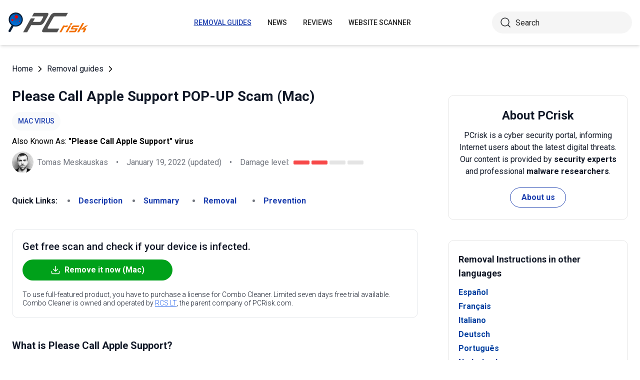

--- FILE ---
content_type: text/html; charset=utf-8
request_url: https://www.pcrisk.com/removal-guides/12892-please-call-apple-support-pop-up-scam-mac
body_size: 14095
content:
<!DOCTYPE html>
<html lang="en">
<head>
<meta charset="utf-8">
<link href="/templates/joomspirit_70/css/style.min.css" rel="stylesheet">
<meta content="IE=edge" http-equiv="X-UA-Compatible">
<meta content="width=device-width,initial-scale=1" name="viewport">
<link rel="apple-touch-icon" sizes="180x180" href="/apple-touch-icon.png">
<link rel="icon" type="image/png" sizes="32x32" href="/favicon-32x32.png">
<link rel="icon" type="image/png" sizes="16x16" href="/favicon-16x16.png">
<link rel="mask-icon" href="/safari-pinned-tab.svg" color="#e1762e">
<link rel="shortcut icon" href="/favicon.ico" type="image/x-icon" />
<link rel="preconnect" href="https://pcriskweb.disqus.com/embed.js">
<meta name="msapplication-TileColor" content="#2b5797">
<meta name="theme-color" content="#ffffff">
  <base href="https://www.pcrisk.com/removal-guides/12892-please-call-apple-support-pop-up-scam-mac" />
  <meta http-equiv="content-type" content="text/html; charset=utf-8" />
  <meta name="robots" content="index, follow" />
  <title>Please Call Apple Support POP-UP Scam (Mac) - Removal steps, and macOS cleanup (updated)</title>
  <link href="https://www.pcrisk.com/removal-guides/12892-please-call-apple-support-pop-up-scam-mac" rel="canonical"  />
  <script type="application/ld+json">{"@context":"https://schema.org","@type":"Article","mainEntityOfPage":{"@type":"WebPage","@id":"https://www.pcrisk.com/removal-guides/12892-please-call-apple-support-pop-up-scam-mac"},"headline":"Please Call Apple Support POP-UP Scam (Mac)","image":"https://www.pcrisk.com/images/stories/screenshots201803/pleasecallapplesupport-homepage.jpg","datePublished":"2018-06-08T04:31-06:00","dateModified":"2022-01-19T10:28-06:00","author":{"@type":"Person","name":"Tomas Meskauskas","image":"https://www.pcrisk.com/images/tomas-meskauskas-150.png","url":"https://www.pcrisk.com/tomas-meskauskas","sameAs":["https://twitter.com/pcrisk","https://www.linkedin.com/in/tomas-meskauskas-96a25325"]},"publisher":{"@type":"Organization","name":"PCrisk","logo":{"@type":"ImageObject","url":"https://www.pcrisk.com/images/logos/pcrisk_logo_n.png"}}}</script>
  <meta property="og:title" content="Please Call Apple Support POP-UP Scam (Mac)">
  <meta property="og:image" content="https://www.pcrisk.com/images/stories/screenshots201803/pleasecallapplesupport-homepage.jpg">
  <meta property="og:type" content="article">
  <meta property="og:url" content="https://www.pcrisk.com/removal-guides/12892-please-call-apple-support-pop-up-scam-mac">
  <meta name="twitter:card" content="summary_large_image">
  <meta name="twitter:title" content="Please Call Apple Support POP-UP Scam (Mac)">
  <meta name="twitter:image" content="https://www.pcrisk.com/images/stories/screenshots201803/pleasecallapplesupport-homepage.jpg">
  <link rel="alternate" hreflang="es" href="https://www.pcrisk.es/guias-de-desinfeccion/8788-please-call-apple-support-pop-up-scam-mac" />
  <link rel="alternate" hreflang="fr" href="https://www.pcrisk.fr/guides-de-suppression/8785-please-call-apple-support-pop-up-scam-mac" />
  <link rel="alternate" hreflang="it" href="https://www.pcrisk.it/guide-per-la-rimozione/8790-please-call-apple-support-pop-up-scam-mac" />
  <link rel="alternate" hreflang="de" href="https://www.pcrisk.de/ratgeber-zum-entfernen/8793-please-call-apple-support-pop-up-scam-mac" />
  <link rel="alternate" hreflang="pt" href="https://www.pcrisk.pt/guias-de-remocao/8881-please-call-apple-support-pop-up-scam-mac" />
  <link rel="alternate" hreflang="nl" href="https://www.pcrisk.nl/verwijderingsrichtlijnen/8880-please-call-apple-support-pop-up-scam-mac" />
  <link rel="alternate" hreflang="pl" href="https://www.pcrisk.pl/narzedzia-usuwania/8879-please-call-apple-support-pop-up-scam-mac" />
  <link rel="alternate" hreflang="en" href="https://www.pcrisk.com/removal-guides/12892-please-call-apple-support-pop-up-scam-mac" />

<!--[if lt IE 9]>
	<script src="https://cdnjs.cloudflare.com/ajax/libs/html5shiv/3.7.3/html5shiv.js"></script>
<![endif]-->
<!-- Google tag (gtag.js) -->
<script async src="https://www.googletagmanager.com/gtag/js?id=G-YCLYPKPDBV"></script>
<script>
  window.dataLayer = window.dataLayer || [];
  function gtag(){dataLayer.push(arguments);}
  gtag('js', new Date());

  gtag('config', 'G-YCLYPKPDBV');
</script>
</head>
<body>
    <div class="relative flex min-h-screen flex-col overflow-hidden">
		<header class="flex h-[72px] items-center shadow-md xl:h-[90px]">
		  <div class="mx-auto flex w-full max-w-[1440px] items-center justify-normal space-x-10 px-4 lg:justify-between xl:space-x-0 2xl:justify-start">
    						<a href="/" class="mr-auto shrink-0 lg:mr-0 xl:mr-[57px]"><img loading="lazy" src="/templates/joomspirit_70/images/v2/logo.svg" alt="PCrisk.com" class="h-auto w-[121px] object-contain sm:w-24 xl:w-40" width="160" height="46"></a>			
    		    <nav id="header-nav" class="fixed right-0 top-0 z-20 h-screen w-full max-w-[320px] translate-x-full overflow-auto grow bg-blue-800 transition-transform duration-500 ease-out lg:static lg:h-auto lg:w-auto lg:max-w-none lg:translate-x-0 lg:bg-transparent xl:mr-auto [&.active-menu]:translate-x-0">
									<div class="relative w-full">					
					<ul class="flex w-full flex-col items-center justify-center lg:space-x-8 max-lg:space-y-5 pt-20 lg:w-auto lg:flex-row lg:pt-0"><li><a href="/removal-guides" class="menu-link text-base font-medium uppercase leading-tight text-white transition-colors hover:underline lg:text-sm lg:text-neutral-800 lg:hover:text-blue-800 lg:hover:no-underline lg:[&.current-page]:text-blue-800 [&.current-page]:underline current-page">Removal guides</a></li><li><a href="/internet-threat-news" class="menu-link text-base font-medium uppercase leading-tight text-white transition-colors hover:underline lg:text-sm lg:text-neutral-800 lg:hover:text-blue-800 lg:hover:no-underline lg:[&.current-page]:text-blue-800 [&.current-page]:underline ">News</a></li><li><a href="/reviews" class="menu-link text-base font-medium uppercase leading-tight text-white transition-colors hover:underline lg:text-sm lg:text-neutral-800 lg:hover:text-blue-800 lg:hover:no-underline lg:[&.current-page]:text-blue-800 [&.current-page]:underline ">Reviews</a></li><li><a href="https://scanner.pcrisk.com" class="menu-link text-base font-medium uppercase leading-tight text-white transition-colors hover:underline lg:text-sm lg:text-neutral-800 lg:hover:text-blue-800 lg:hover:no-underline lg:[&.current-page]:text-blue-800 [&.current-page]:underline ">Website Scanner</a></li><li class="lg:hidden"><a href="/about-us" class="menu-link text-base font-medium uppercase leading-tight text-white transition-colors hover:underline lg:text-sm lg:text-neutral-800 lg:hover:text-blue-800 lg:hover:no-underline lg:[&.current-page]:text-blue-800 [&.current-page]:underline ">About us</a></li><li class="lg:hidden"><a href="/contact-us" class="menu-link text-base font-medium uppercase leading-tight text-white transition-colors hover:underline lg:text-sm lg:text-neutral-800 lg:hover:text-blue-800 lg:hover:no-underline lg:[&.current-page]:text-blue-800 [&.current-page]:underline ">Contact us</a></li></ul>					        <div role="button" aria-label="Close menu" id="close-menu" class="group absolute right-3.5 top-3 hidden max-lg:[&.is-active]:block">
          					<div class="relative flex h-[50px] w-[40px] transform items-center justify-center overflow-hidden">
            <div id="burger-inner" class="flex h-[21px] w-[27px] origin-center transform flex-col justify-between overflow-hidden transition-all duration-300">
              <div id="burger-cross" class="absolute top-2.5 flex w-12 translate-x-0 transform items-center justify-between transition-all duration-500 [&>*:nth-child(1)]:rotate-45 [&>*:nth-child(2)]:-rotate-45">
                <div class="absolute h-[2px] w-7 rotate-0 transform rounded-2xl bg-white transition-all delay-300 duration-500"></div>
                <div class="absolute h-[2px] w-7 -rotate-0 transform rounded-2xl bg-white transition-all delay-300 duration-500"></div>
              </div>
            </div>
          </div>
        </div>
				</div>
				<div class="flex items-center justify-center space-x-2 sm:hidden">
        <form action="/index.php" method="post" id="search-form-mobile" class="absolute right-0 top-[72px] z-10 mx-auto mt-6 hidden h-11 w-full items-center space-x-2 border bg-neutral-100 px-3.5 transition focus-within:border-blue-800 max-sm:static max-sm:flex max-sm:w-[80%] max-sm:rounded-[40px] sm:mt-0 xl:static xl:flex xl:w-[280px] xl:rounded-[40px] xl:border-transparent">
          <button name="submitbutton" class="size-6 shrink-0" type="submit">
            <img src="/templates/joomspirit_70/images/v2/search.svg" alt="Search">
          </button>
          <input name="searchword" class="h-full w-full bg-transparent leading-normal text-neutral-800 placeholder:text-neutral-800 focus:outline-none" placeholder="Search">
			<input type="hidden" name="task" value="search">
			<input type="hidden" name="option" value="com_search">
			<input type="hidden" name="Itemid" value="57">
        </form>
      </div>
			
    			</nav>
    <div class="sm:flex items-center justify-center space-x-2 xl:w-[288px] md:w-[24px] hidden">
      <button id="open-search" class="hidden size-6 sm:max-xl:block" type="button">
        <img src="/templates/joomspirit_70/images/v2/search.svg" alt="Open search" width="24" height="24">
      </button>
      <form action="/index.php" method="post" id="search-form" class="absolute right-0 top-[72px] z-10 mx-auto mt-6 hidden h-11 w-full items-center space-x-2 border bg-neutral-100 px-3.5 transition focus-within:border-blue-800 max-sm:static max-sm:flex max-sm:w-[80%] max-sm:rounded-[40px] sm:mt-0 xl:static xl:flex xl:w-[280px] xl:rounded-[40px] xl:border-transparent">
        <button name="submitbutton" class="size-6 shrink-0" type="submit">
          <img src="/templates/joomspirit_70/images/v2/search.svg" alt="Search" width="24" height="24">
        </button>
        <input name="searchword" class="h-full w-full bg-transparent leading-normal text-neutral-800 placeholder:text-neutral-800 focus:outline-none" placeholder="Search">
			<input type="hidden" name="task" value="search">
			<input type="hidden" name="option" value="com_search">
			<input type="hidden" name="Itemid" value="57">
      </form>
    </div>
    <div role="button" aria-label="Open menu" id="burger-button" class="group relative block lg:hidden">
      <div class="relative flex h-[50px] w-[40px] transform items-center justify-center overflow-hidden">
        <div id="burger-inner" class="flex h-[21px] w-[27px] origin-center transform flex-col justify-between overflow-hidden transition-all duration-300">
          <div class="h-[2px] w-full origin-left transform rounded-2xl bg-neutral-800 transition-all duration-300"></div>
          <div class="h-[2px] w-full transform rounded-2xl bg-neutral-800 transition-all delay-75 duration-300"></div>
          <div class="h-[2px] w-full origin-left transform rounded-2xl bg-neutral-800 transition-all delay-150 duration-300"></div>
        </div>
      </div>
    </div>
		</div>
		</header>
				
			
		<main class="container grow pb-[60px] pt-5 sm:pb-20 xl:pb-[120px]">
						<div class="mb-6 pt-4 items-center space-x-2 hidden lg:flex">
								<a href="https://www.pcrisk.com/" class="leading-normal text-gray-900 transition-colors hover:text-blue-800">Home</a> <svg class="size-3 rotate-180"><use href="/templates/joomspirit_70/images/v2/sprites/sprite.svg#icon-arrow"></use></svg> <a href="/removal-guides" class="leading-normal text-gray-900 transition-colors hover:text-blue-800">Removal guides</a> <svg class="size-3 rotate-180"><use href="/templates/joomspirit_70/images/v2/sprites/sprite.svg#icon-arrow"></use></svg> 			
			</div>
				
					
				
				<div class="flex flex-col max-sm:space-y-[60px] max-xl:sm:space-y-20 xl:flex-row space-x-0 xl:space-x-[60px]">
								<div id="main_component" class="w-full grow mb-10 xl:max-w-[812px] xxl:max-w-[980px]">

						
						




	
	
	









<div class="mb-10">
			
												<h1 class="mb-3 text-2xl font-bold leading-snug text-gray-900 xl:text-3xl">
							
			Please Call Apple Support POP-UP Scam (Mac)			</h1>
			            <a class="mb-2.5 inline-flex py-2 items-center rounded-full bg-gray-50 px-3 text-center text-sm font-medium uppercase leading-normal text-blue-800" href="/common-types-of-computer-infections#mac-specific-malware">Mac Virus</a>              
            <p class="mb-2">Also Known As: <span class="font-bold">"Please Call Apple Support" virus</span></p>            
                          
              <div class="flex flex-col sm:flex-row sm:flex-wrap sm:items-center sm:space-x-4">
              
              
								<div class="flex items-center space-x-2 prose-a:underline"><picture><img src="/images/team/tm-c70.png" alt="Tomas Meskauskas" class="size-[43px]"></picture><a title="Tomas Meskauskas" rel="author" href="https://www.pcrisk.com/tomas-meskauskas" class="leading-normal text-gray-900/60">Tomas Meskauskas</a></div>				                
								<span class="hidden text-gray-900/60 sm:block">•</span><p class="leading-normal text-gray-900/60 max-sm:mt-3"><time datetime="2022-01-19T10:28-06:00">January 19, 2022</time> (updated)</p>
				                
                                
					<span class="hidden text-gray-900/60 md:block">•</span><div class="flex items-center space-x-2 max-md:mt-3"><p class="leading-normal text-gray-900/60">Damage level: </p><div class="flex space-x-1"><span class="h-2 w-8 rounded-sm bg-[#F74848]"></span><span class="h-2 w-8 rounded-sm bg-[#F74848]"></span><span class="h-2 w-8 rounded-sm bg-[#E4E4E4]"></span><span class="h-2 w-8 rounded-sm bg-[#E4E4E4]"></span></div></div>
                
                                
              </div>
              
              </div>





<nav><span class="inline-flex mr-5 font-bold text-gray-900 leading-loose">Quick Links:</span><ul class="mb-10 inline-flex flex-wrap leading-loose list-disc list-inside"><li class="mr-5 text-gray-900/60 min-w-[100px]"><a href="#a1" class="font-bold text-blue-800 transition-colors hover:text-blue-500">Description</a></li><li class="mr-5 text-gray-900/60 min-w-[100px]"><a href="#threat-summary" class="font-bold text-blue-800 transition-colors hover:text-blue-500">Summary</a></li><li class="mr-5 text-gray-900/60 min-w-[100px]"><a href="#quicksol" class="font-bold text-blue-800 transition-colors hover:text-blue-500">Removal</a></li><li class="mr-5 text-gray-900/60 min-w-[100px]"><a href="#prevention" class="font-bold text-blue-800 transition-colors hover:text-blue-500">Prevention</a></li></ul></nav><div class="mb-10 rounded-xl border border-gray-200 p-5"><p class="mb-3 text-xl font-medium text-gray-900">Get free scan and check if your device is infected.</p><a href="/download-combo-cleaner" onclick="gtag('event', 'Article Btn Top Mac', {'event_category' : 'download','event_label' : 'Please Call Apple Support virus'});" class="group flex w-full max-w-[300px] items-center justify-center mb-5 space-x-2 rounded-full border border-transparent bg-[#00A11A] px-5 py-2 font-bold leading-normal text-white transition-colors hover:border-green-700 hover:bg-white hover:text-green-700"><svg class="size-5 shrink-0 text-white group-hover:text-[#00A11A]"><use href="/templates/joomspirit_70/images/v2/sprites/sprite.svg#icon-download"></use></svg><span>Remove it now (Mac)</span></a><p class="text-sm font-light leading-tight text-gray-900">To use full-featured product, you have to purchase a license for Combo Cleaner. Limited seven days free trial available. Combo Cleaner is owned and operated by <a href="https://www.pcrisk.com/about-us" title="Read more about us" class="text-blue-600 underline hover:text-blue-500">RCS LT</a>, the parent company of PCRisk.com.</p></div> 
<div class="prose mb-[60px] max-w-none prose-h2:border-b prose-h2:pb-2 prose-h2:text-[30px] prose-h4:text-lg prose-a:text-blue-600 prose-a:underline prose-tr:border-b-0">
 
<p></p>
<h3><span id="a1">What is Please Call Apple Support?</span></h3>
<p>"Please Call Apple Support" is a fake error message displayed by various malicious websites. Research shows that many users visit these sites inadvertently - they are redirected by potentially unwanted programs (PUPs) or intrusive ads delivered by other dubious sites.</p>
<p>Be aware that PUPs typically infiltrate systems without consent, deliver intrusive advertisements, and gather sensitive information.</p>

<p><img loading="lazy" style="margin: 10px auto; display: block;" alt="Please Call Apple Support scam" src="/images/stories/screenshots201803/pleasecallapplesupport-homepage.jpg" height="646" width="790" /></p>
<p>This error states that the Mac OS is infected with a number of viruses that must be eliminated immediately. To achieve this, users are encouraged to contact Apple's 'tech support' via a telephone number ("<strong>1-877-695-0922</strong>") provided and follow the instructions. Be aware, however, that the "Please Call Apple Support" error is fake and a scam.</p>
<p>Cyber criminals generate revenue by scaring and tricking gullible users into calling and paying for tech support that is not required. Therefore, ignore the "Please Call Apple Support" error and never call the aforementioned telephone number.</p>
<p>You can remove this issue simply by closing the web browser, however, note that some rogue sites employ scripts designed to prevent users from closing browsing tabs/windows. In these cases, eliminate the browser using Task Manager or simply reboot the system. After re-running the browser, do not restore the previous session, otherwise you will return to the malicious site/s.</p>
<p>As mentioned above, potentially unwanted programs deliver intrusive ads such as coupons, banners, pop-ups, and so on. To achieve this, developers employ tools that enable placement of third party graphical content on any site. Therefore, ads often conceal underlying content, thereby significantly diminishing the browsing experience.</p>
<p>Furthermore, intrusive ads can lead to malicious sites and execute scripts that stealthily download and install malware/PUPs. Even accidental clicks can result in high-risk computer infections. Potentially unwanted programs are also designed to gather information that typically includes personal details.</p>
<p>IP addresses, website URLs visited, pages viewed, search queries, keystrokes, and other data is later shared with third parties (potentially, cyber criminals). These people generate revenue by misusing private information. Therefore, the presence of data-tracking apps can lead to serious privacy issues or even identity theft. Uninstall potentially unwanted programs immediately.</p>
<table id="threat-summary" class="threat_properties_table"><caption>Threat Summary:</caption>
<tbody>
<tr>
<td class="threat_table_property_key"><strong>Name</strong></td>
<td class="threat_table_property_value">"Please Call Apple Support" virus</td>
</tr>
<tr>
<td class="threat_table_property_key"><strong>Threat Type</strong></td>
<td class="threat_table_property_value">Mac malware, Mac virus</td>
</tr>
<tr>
<td class="threat_table_property_key"><strong>Symptoms</strong></td>
<td class="threat_table_property_value">Your Mac became slower than normal, you see unwanted pop-up ads, you get redirected to shady websites.</td>
</tr>
<tr>
<td class="threat_table_property_key"><strong>Distribution methods</strong></td>
<td class="threat_table_property_value">Deceptive pop-up ads, free software installers (bundling), fake flash player installers, torrent file downloads.</td>
</tr>
<tr>
<td class="threat_table_property_key"><strong>Damage</strong></td>
<td class="threat_table_property_value">Internet browsing tracking (potential privacy issues), displaying of unwanted ads, redirects to shady websites, loss of private information.</td>
</tr>
<tr>
<td class="threat_table_property_key">
<strong>Malware Removal (Mac)</strong></td>
<td class="threat_table_property_value">
<p>To eliminate possible malware infections, scan your Mac with legitimate antivirus software. Our security researchers recommend using Combo Cleaner.</p>                    
                    <a onclick="gtag('event', 'Table Btn Mac', {'event_category' : 'download','event_label' : 'Please Call Apple Support virus'});" href="/download-combo-cleaner" class="my-7 flex w-full max-w-[375px] flex-wrap items-center justify-center space-x-2 rounded-full bg-[#00A11A] px-5 py-2 text-sm text-center font-bold leading-normal !text-white !no-underline transition-colors hover:bg-green-700/100 sm:text-base">
                        <svg class="size-5 shrink-0 text-white">
                          <use href="/templates/joomspirit_70/images/v2/sprites/sprite.svg#icon-download"></use>
                        </svg>
                        <span>Download Combo Cleaner for Mac</span>
                      </a>
<p class="text-sm">To use full-featured product, you have to purchase a license for Combo Cleaner. Limited seven days free trial available. Combo Cleaner is owned and operated by <a href="https://www.pcrisk.com/about-us" title="Read more about us">RCS LT</a>, the parent company of PCRisk.com.</p></td>
</tr>
</tbody>
</table>
<p></p>
<p>"Please Call Apple Support" is virtually identical to <a href="/removal-guides/11891-your-mac-is-infected-with-popup-adware-virus-scam-mac" target="_self">Your Mac Is Infected With Popup Adware Virus</a>, <a href="/removal-guides/12767-bankworm-virus-pop-up-scam-mac" target="_self">Bankworm Virus</a>, <a href="/removal-guides/11592-we-have-detected-a-trojan-virus-scam-mac" target="_self">We Have Detected A Trojan Virus</a>, and dozens of other fake errors. All claim that the system is damaged (e.g., infected, missing files or similar), however, these errors are designed only to extort money from unsuspecting users.</p>
<p>Potentially unwanted programs also share many similarities. By offering "useful features", PUPs attempt to give the impression of legitimacy and trick users to install, however, their only purpose is to generate revenue for the developers.</p>
<p>Rather than enabling the functionality promised, PUPs cause unwanted redirects, gather sensitive data, and deliver intrusive advertisements, thereby posing a direct threat to your privacy and Internet browsing safety.</p>
<h3>How did potentially unwanted programs install on my computer?</h3>
<p>Some PUPs have official download websites, however, most infiltrate systems without consent. The main reasons for this are the lack of knowledge and careless behavior of many users. Developers proliferate PUPs using a deceptive marketing method called "bundling", and the aforementioned intrusive advertisements.</p>
<p>"Bundling" is essentially stealth installation of PUPs together with regular software. Developers hide "bundled" applications within various sections (e.g., "Custom/Advanced" settings) of the download/installation processes.</p>
<p>Furthermore, many users are likely to rush these procedures and skip steps. In addition, they often click advertisements without understanding the possible consequences. In this way, they expose their systems to risk of various infections and compromise their privacy.</p>
<h3>How to avoid installation of potentially unwanted applications?</h3>
<p>The key to computer safety is caution. Therefore, pay close attention when browsing the Internet and downloading/installing software. Bear in mind that intrusive advertisements typically seem legitimate, but most lead to dubious websites, such as gambling, pornography, adult dating, and so on.</p>
<p>If you experience these redirects, immediately remove all dubious applications and browser plug-ins. In addition, carefully analyze each step of the download/installation processes using the "Custom" or "Advanced" settings. Decline offers to download/install third party applications and opt-out of those already included.</p>
<p>It is also strongly recommended that you avoid using third party download/installation tools, since developers monetize them by promoting ("bundling") PUPs. Software should be downloaded from official sources only, using direct download links.</p>
<p>Text presented in "Please Call Apple Support" pop-up error:</p>
<blockquote class="blue">
<p>WARNING!<br />MAC OS is infected with Viruses and other malicious applications. Viruses must be removed and system damage repaired. It is necessary to Call Apple Support 1-877-695-0922 and follow Virus removal procedure immediately, please proceed.<br />**If you leave this site your Mac OS will remain damages and vulnerable**</p>
</blockquote>
<p style="text-align: center;">
<h3 id="quicksol">Instant automatic Mac malware removal:</h3>
<p>Manual threat removal might be a lengthy and complicated process that requires advanced IT skills. Combo Cleaner is a professional automatic malware removal tool that is recommended to get rid of Mac malware. Download it by clicking the button below:</p>
<a onclick="gtag('event', 'main button Mac', {'event_category' : 'download','event_label' : 'Please Call Apple Support virus'});" href="/download-combo-cleaner" class="my-7 flex w-full max-w-[375px] flex-wrap text-center items-center justify-center space-x-2 space-y-1 rounded-full bg-[#00A11A] px-5 py-2 text-sm font-bold !text-white !no-underline transition-colors hover:bg-green-700/100 sm:text-base">
                <svg class="size-5 shrink-0 text-white">
                  <use href="/templates/joomspirit_70/images/v2/sprites/sprite.svg#icon-download"></use>
                </svg>
                <span>DOWNLOAD Combo Cleaner for Mac</span>
              </a>
              <p class="text-sm">By downloading any software listed on this website you agree to our <a href="/privacy-policy">Privacy Policy</a> and <a href="/terms-of-use">Terms of Use</a>. To use full-featured product, you have to purchase a license for Combo Cleaner. Limited seven days free trial available. Combo Cleaner is owned and operated by <a href="https://www.pcrisk.com/about-us" title="Read more about RCS LT">RCS LT</a>, the parent company of PCRisk.com.</p></p>
<p><p><strong><span style="font-size: 1.3em;">Quick menu:</span></strong></p>
<ul id="quickul">
<li><a href="#a1" target="_self">What is "Please Call Apple Support" virus?</a></li>
<li><a href="#how-to-identify-a-pop-up-scam" target="_self">How to identify a pop-up scam?</a></li>
<li><a href="#how-do-pop-up-scams-work" target="_self">How do pop-up scams work?</a></li>
<li><a href="#how-to-remove-fake-pop-ups" target="_self">How to remove fake pop-ups?</a></li>
<li><a href="#prevention" target="_self">How to prevent fake pop-ups?</a></li>
<li><a href="#what-to-do-if-you-fell-for-a-pop-up-scam" target="_self">What to do if you fell for a pop-up scam?</a></li>
</ul>
<h3 id="how-to-identify-a-pop-up-scam">How to identify a pop-up scam?</h3>
<p>Pop-up windows with various fake messages are a common type of lures cybercriminals use. They collect sensitive personal data, trick Internet users into calling fake tech support numbers, subscribe to useless online services, invest in shady cryptocurrency schemes, etc.</p>
<p>While in the majority of cases these pop-ups don't infect users' devices with malware, they can cause direct monetary loss or could result in identity theft.</p>
<p>Cybercriminals strive to create their rogue pop-up windows to look trustworthy, however, scams typically have the following characteristics:</p>
<ul>
<li><strong>Spelling mistakes and non-professional images</strong> - Closely inspect the information displayed in a pop-up. Spelling mistakes and unprofessional images could be a sign of a scam.</li>
<li><strong>Sense of urgency</strong> - Countdown timer with a couple of minutes on it, asking you to enter your personal information or subscribe to some online service.</li>
<li><strong>Statements that you won something</strong> - If you haven't participated in a lottery, online competition, etc., and you see a pop-up window stating that you won.</li>
<li><strong>Computer or mobile device scan</strong> - A pop-up window that scans your device and informs of detected issues - is undoubtedly a scam; webpages cannot perform such actions.</li>
<li><strong>Exclusivity</strong> - Pop-up windows stating that only you are given secret access to a financial scheme that can quickly make you rich.</li>
</ul>
<p>Example of a pop-up scam:</p>
<p><img loading="lazy" style="margin: 10px auto; display: block;" alt="Example of a pop-up scam" src="/images/stories/general/pop-up-scam-example.jpg" height="740" width="790" /></p>
<h3 id="how-do-pop-up-scams-work">How do pop-up scams work?</h3>
<p>Cybercriminals and deceptive marketers usually use various advertising networks, search engine poisoning techniques, and shady websites to generate traffic to their pop-ups. Users land on their online lures after clicking on fake download buttons, using a torrent website, or simply clicking on an Internet search engine result.</p>
<p>Based on users' location and device information, they are presented with a scam pop-up. Lures presented in such pop-ups range from get-rich-quick schemes to fake virus scans.</p>
<h3 id="how-to-remove-fake-pop-ups">How to remove fake pop-ups?</h3>
<p>In most cases, pop-up scams do not infect users' devices with malware. If you encountered a scam pop-up, simply closing it should be enough. In some cases scam, pop-ups may be hard to close; in such cases - close your Internet browser and restart it.</p>
<p>In extremely rare cases, you might need to reset your Internet browser. For this, use our instructions explaining <a href="/how-to-remove-spyware/reset-browser-settings" target="_self">how to reset Internet browser settings</a>.</p>
<h3 id="prevention">How to prevent fake pop-ups?</h3>
<p>To prevent seeing pop-up scams, you should visit only reputable websites. Torrent, Crack, free online movie streaming, YouTube video download, and other websites of similar reputation commonly redirect Internet users to pop-up scams.</p>
<p>To minimize the risk of encountering pop-up scams, you should keep your Internet browsers up-to-date and use reputable anti-malware application. For this purpose, we recommend 
<a href="/download-combo-cleaner" onclick="gtag('event', 'Remover Content Link Mac', {'event_category' : 'download','event_label' : 'Please Call Apple Support virus'});">Combo Cleaner Antivirus for macOS</a>.</p>
<h3 id="what-to-do-if-you-fell-for-a-pop-up-scam">What to do if you fell for a pop-up scam?</h3>
<p>This depends on the type of scam that you fell for. Most commonly, pop-up scams try to trick users into sending money, giving away personal information, or giving access to one's device.</p>
<ul>
<li><strong>If you sent money to scammers:</strong> You should contact your financial institution and explain that you were scammed. If informed promptly, there's a chance to get your money back.</li>
<li><strong>If you gave away your personal information:</strong> You should change your passwords and enable two-factor authentication in all online services that you use. Visit <a href="https://www.identitytheft.gov" target="_self">Federal Trade Commission</a> to report identity theft and get personalized recovery steps.</li>
<li><strong>If you let scammers connect to your device:</strong> You should scan your computer with reputable anti-malware (we recommend 
<a href="/download-combo-cleaner" onclick="gtag('event', 'Remover Content Link Mac', {'event_category' : 'download','event_label' : 'Please Call Apple Support virus'});">Combo Cleaner Antivirus for macOS</a>) - cyber criminals could have planted trojans, keyloggers, and other malware, don't use your computer until removing possible threats.</li>
<li><strong>Help other Internet users:</strong> report Internet scams to <a href="https://reportfraud.ftc.gov" target="_self">Federal Trade Commission</a>.</li>
</ul></p>

<script type="text/javascript">
var disqus_url = 'https://www.pcrisk.com/removal-guides/12892-please-call-apple-support-pop-up-scam-mac';
var disqus_identifier = '04fd362992_id12892';
var disqus_container_id = 'disqus_thread';
var disqus_shortname = 'pcriskweb';
var disqus_config = function () {
    this.language = 'en';
    this.page.url = 'https://www.pcrisk.com/removal-guides/12892-please-call-apple-support-pop-up-scam-mac';
    this.page.identifier = '04fd362992_id12892';    
};

function loadComments() {

if (document.getElementById('disqus_thread').style.display === 'block') {
document.getElementById('disqus_thread').style.display='none';
document.getElementById('comments_section_header').innerHTML='<p class="text-center m-0">&#9660; Show Discussion</p>';
document.getElementById('comments_section_header').style.backgroundColor='#cdcdcd';
return;
}

(function() {
if(dsqExist('pcriskweb')==false) {
    var d = document, s = d.createElement('script');
    s.src = 'https://pcriskweb.disqus.com/embed.js';
    s.setAttribute('data-timestamp', +new Date());
    (d.head || d.body).appendChild(s);
    }
    document.getElementById('disqus_thread').style.display='block';
	document.getElementById('comments_section_header').innerHTML='<p class="text-center m-0">&#9650; Hide Discussion</p>';
	document.getElementById('comments_section_header').style.backgroundColor='#e6e6e6';
})();

}

function dsqExist(dsq_shortname) {
    var scripts = document.getElementsByTagName('script');
    for (var i = scripts.length; i--;) {
        if (scripts[i].src=='https://'+dsq_shortname+'.disqus.com/embed.js') { return true;}
    }
    return false;
}
</script>
</div>
						
																	<div class="mb-10 flex items-center space-x-5">
              <p class="text-xl font-bold leading-loose text-gray-900">Share:</p>
              <div class="flex space-x-[14px]">
                <div onclick="shareToFacebook()" class="cursor-pointer flex h-8 items-center space-x-2.5 rounded-md bg-[#0B84EE] px-3 text-center text-sm font-bold leading-tight text-white transition-opacity hover:opacity-70 max-sm:size-10 max-sm:justify-center">
                  <img loading="lazy" width="7" height="14" src="/templates/joomspirit_70/images/v2/fb-sm.svg" alt="facebook">
                  <span class="hidden sm:block">Facebook</span>
                </div>
                <div onclick="shareToX()" class="cursor-pointer flex h-8 items-center space-x-2.5 rounded-md bg-black/100 px-3 text-center text-sm font-bold leading-tight text-white transition-opacity hover:opacity-70 max-sm:size-10 max-sm:justify-center">
                  <img loading="lazy" width="14" height="14" src="/templates/joomspirit_70/images/v2/x-sm.svg" alt="X (Twitter)">
                  <span class="hidden sm:block">X.com</span>
                </div>
                <div onclick="shareToLinkedin()" class="cursor-pointer flex h-8 items-center space-x-2.5 rounded-md bg-[#2878B7] px-3 text-center text-sm font-bold leading-tight text-white transition-opacity hover:opacity-70 max-sm:size-10 max-sm:justify-center">
                  <img loading="lazy" width="14" height="14" src="/templates/joomspirit_70/images/v2/in-sm.svg" alt="linkedin">
                  <span class="hidden sm:block">LinkedIn</span>
                </div>
                <div onclick="writeClipboardText()" class="cursor-pointer flex h-8 items-center space-x-2.5 rounded-md bg-gray-100 px-3 text-center text-sm font-bold leading-tight text-blue-800 transition-opacity hover:opacity-70 max-sm:size-10 max-sm:justify-center">
                  <img loading="lazy" width="14" height="14" src="/templates/joomspirit_70/images/v2/copy-sm.svg" alt="copy link">
                  <span id="clepboardCopyElement" class="hidden sm:block">Copy Link</span>
                </div>
              </div>
<script>
async function writeClipboardText() {
  try {
    await navigator.clipboard.writeText(document.location.href);
    copiedToClipboard();
  } catch (error) {
console.error(error.message);
  }
}
function copiedToClipboard() { try { document.getElementById('clepboardCopyElement').innerHTML = 'Link Copied!'; setTimeout(function(){document.getElementById('clepboardCopyElement').innerHTML = 'Copy Link';}, 3000); } catch (error) { console.error(error.message); } }
function shareToFacebook() { try { window.open("https://www.facebook.com/sharer.php?u="+document.location.href, "_blank", ""); } catch (error) { console.error(error.message); } }
function shareToX() { try { window.open("https://twitter.com/intent/tweet?url="+document.location.href, "_blank", ""); } catch (error) { console.error(error.message); } }
function shareToLinkedin() { try { window.open("https://www.linkedin.com/shareArticle?mini=false&url="+document.location.href, "_blank", ""); } catch (error) { console.error(error.message); } }
</script>
</div>							<div class="mb-[60px] flex flex-col items-start sm:flex-row sm:items-center sm:space-x-5">
              <picture class="shrink-0">
                <a href="/tomas-meskauskas"><img loading="lazy" src="/images/tomas-meskauskas-150.png" alt="Tomas Meskauskas" class="size-[150px] shrink-0 overflow-hidden rounded-2xl max-sm:mb-5" width="150" height="150"></a>
              </picture>
              <div>
                <a href="/tomas-meskauskas"><p class="mb-1 text-xl font-bold leading-tight text-gray-900">Tomas Meskauskas</p></a>
                <p class="font-italic mb-3 italic leading-normal text-gray-900/60">Expert security researcher, professional malware analyst</p>
                <p class="text-sm leading-tight text-gray-900">I am passionate about computer security and technology. I have an experience of over 10 years working in various companies related to computer technical issue solving and Internet security. I have been working as an author and editor for pcrisk.com since 2010. Follow me on Twitter and LinkedIn to stay informed about the latest online security threats.
                </p>
              </div>
            </div>							<div id="article_comments_section" class="mt-10">
<div id="comments_section_header" class="bg-gray-200 px-2 py-2 mb-5 rounded" style="cursor: pointer;" onclick="loadComments()"><p class="text-center m-0">&#9660; Show Discussion</p></div>
<div id="disqus_thread" class="hidden"></div>
</div>
<div class="text-right">
	<a href="#main_component">Back to top</a>
</div>							<div class="block rounded-2xl bg-blue-800 px-5 py-10 mt-10 sm:px-10 xl:hidden">
          <div class="mx-auto flex max-w-[955px] flex-col items-center space-y-4 text-center text-white">
            <p class="text-lg font-semibold leading-tight">PCrisk security portal is brought by a company RCS LT.</p>
            <p class="text-sm leading-tight">Joined forces of security researchers help educate computer users about the latest online security threats. <a class="underline" href="https://www.pcrisk.com/about-us#company">More information about the company RCS LT</a>.</p>
            <p class="text-sm uppercase leading-tight">Our malware removal guides are free. However, if you want to support us you can send us a donation.</p>
            <a target="_blank" href="https://www.paypal.com/donate/?hosted_button_id=95K28MAADYUDG" class="inline-flex h-11 w-[180px] items-center justify-center rounded-full bg-[#F6C656] font-bold uppercase leading-normal text-blue-800 transition-opacity hover:opacity-70">Donate</a>
          </div>
        </div>			
							
				</div>
					
										<aside class="w-full shrink-0 space-y-10 pt-4 xl:w-[360px]">
										<section class="rounded-xl border border-black/10 px-5 py-6"><h2 class="mb-3 text-center text-xl font-bold text-gray-900 sm:text-2xl">About PCrisk</h2><p class="mb-5 text-center text-base leading-normal text-gray-900">PCrisk is a cyber security portal, informing Internet users about the latest digital threats. Our content is provided by <strong>security experts</strong> and professional <strong>malware researchers</strong>.</p><div class="flex justify-center"><a href="https://www.pcrisk.com/about-us" class="flex h-10 w-28 items-center justify-center rounded-full border border-blue-800 text-base font-bold leading-normal text-blue-800 transition-colors hover:bg-blue-800 hover:text-white">About us</a></div></section>							<section class="rounded-xl border border-black/10 px-5 py-6">
<h2 class="mb-3 w-full text-lg font-bold text-gray-900">Removal Instructions in other languages</h2>
<ol>
<li class="mb-1 leading-none"><a class="text-base" href="https://www.pcrisk.es/guias-de-desinfeccion/8788-please-call-apple-support-pop-up-scam-mac">Español</a></li><li class="mb-1 leading-none"><a class="text-base" href="https://www.pcrisk.fr/guides-de-suppression/8785-please-call-apple-support-pop-up-scam-mac">Français</a></li><li class="mb-1 leading-none"><a class="text-base" href="https://www.pcrisk.it/guide-per-la-rimozione/8790-please-call-apple-support-pop-up-scam-mac">Italiano</a></li><li class="mb-1 leading-none"><a class="text-base" href="https://www.pcrisk.de/ratgeber-zum-entfernen/8793-please-call-apple-support-pop-up-scam-mac">Deutsch</a></li><li class="mb-1 leading-none"><a class="text-base" href="https://www.pcrisk.pt/guias-de-remocao/8881-please-call-apple-support-pop-up-scam-mac">Português</a></li><li class="mb-1 leading-none"><a class="text-base" href="https://www.pcrisk.nl/verwijderingsrichtlijnen/8880-please-call-apple-support-pop-up-scam-mac">Nederlands</a></li><li class="mb-1 leading-none"><a class="text-base" href="https://www.pcrisk.pl/narzedzia-usuwania/8879-please-call-apple-support-pop-up-scam-mac">Polski</a></li></ol>
</section>
							
	
<section>
<h2 class="mb-5 w-full border-b border-black/5 text-xl font-bold leading-loose text-gray-900">New Removal Guides</h2>
<ol>
	<li>
		<a class="font-bold leading-normal text-blue-900 no-underline transition-colors hover:text-blue-500" href="/removal-guides/34629-giumbletepe-co-in-ads">
			Giumbletepe.co.in Ads</a>
	</li>
	<li>
		<a class="font-bold leading-normal text-blue-900 no-underline transition-colors hover:text-blue-500" href="/removal-guides/34627-brevis-snapshot-scam">
			Brevis Snapshot Scam</a>
	</li>
	<li>
		<a class="font-bold leading-normal text-blue-900 no-underline transition-colors hover:text-blue-500" href="/removal-guides/34625-residentbat-spyware-android">
			ResidentBat Spyware (Android)</a>
	</li>
	<li>
		<a class="font-bold leading-normal text-blue-900 no-underline transition-colors hover:text-blue-500" href="/removal-guides/34623-dhl-express-incoming-package-arrival-notification-email-scam">
			DHL Express - Incoming Package Arrival Notification Email Scam</a>
	</li>
	<li>
		<a class="font-bold leading-normal text-blue-900 no-underline transition-colors hover:text-blue-500" href="/removal-guides/34622-cpanel-account-suspension-email-scam">
			cPanel Account Suspension Email Scam</a>
	</li>
	<li>
		<a class="font-bold leading-normal text-blue-900 no-underline transition-colors hover:text-blue-500" href="/removal-guides/34621-fake-rarible-website-scam">
			Fake Rarible Website Scam</a>
	</li>
</ol>
</section>
	
							<section class="rounded-xl border border-black/10 px-5 py-6">
											<h2 class="mb-3 text-center text-xl font-bold text-gray-900 sm:text-2xl">Malware activity</h2>
											<p class="text-center text-base text-gray-900">Global malware activity level today:</p>
<a title="Virus activity level - more info" href="/global-threat-level">
<div class="w-full">
<div class="mb-1 flex -translate-x-10 justify-center text-center text-xs font-bold uppercase leading-tight text-blue-800">Medium</div>
<div class="h-4 w-full rounded-xl bg-black/5">
<div class="h-full w-[46%] rounded-xl bg-[#C8D9F2]"></div>
</div>
</div>
</a>
<p class="text-center text-sm text-black text-opacity-60">Increased attack rate of infections detected within the last 24 hours.</p>              </section>							

<section>
 <h2 class="mb-5 w-full border-b border-black/5 text-xl font-bold leading-loose text-gray-900">Top Removal Guides</h2>
 <ul class="space-y-5">
  	
	<li class="flex items-start space-x-5">
	  <div class="shrink-0 text-5xl font-bold leading-10 text-blue-900/10">01</div>
	  <div>
		<a href="/removal-guides/7851-webwebweb-com-redirect">
		  <h3 class="mb-2 font-bold leading-normal text-blue-900 transition-colors hover:text-blue-500">WebWebWeb.com Redirect</h3>
		</a>
		<div class="flex items-center space-x-3">
				  <span class="text-xs leading-tight text-blue-900 sm:text-sm">Browser Hijacker</span>
		  <span class="text-blue-800">•</span>
		  <span class="text-xs leading-tight text-blue-900 sm:text-sm">December 08, 2021</span>
		</div>
	  </div>
	</li>
	 	
	<li class="flex items-start space-x-5">
	  <div class="shrink-0 text-5xl font-bold leading-10 text-blue-900/10">02</div>
	  <div>
		<a href="/removal-guides/34452-american-express-your-account-is-temporarily-limited-email-scam">
		  <h3 class="mb-2 font-bold leading-normal text-blue-900 transition-colors hover:text-blue-500">American Express - Your Account Is Temporarily Limited Email Scam</h3>
		</a>
		<div class="flex items-center space-x-3">
				  <span class="text-xs leading-tight text-blue-900 sm:text-sm">Phishing/Scam</span>
		  <span class="text-blue-800">•</span>
		  <span class="text-xs leading-tight text-blue-900 sm:text-sm">November 28, 2025</span>
		</div>
	  </div>
	</li>
	 	
	<li class="flex items-start space-x-5">
	  <div class="shrink-0 text-5xl font-bold leading-10 text-blue-900/10">03</div>
	  <div>
		<a href="/removal-guides/20716-instagram-password-hacker-scam">
		  <h3 class="mb-2 font-bold leading-normal text-blue-900 transition-colors hover:text-blue-500">Instagram Password Hacker Scam</h3>
		</a>
		<div class="flex items-center space-x-3">
				  <span class="text-xs leading-tight text-blue-900 sm:text-sm">Phishing/Scam</span>
		  <span class="text-blue-800">•</span>
		  <span class="text-xs leading-tight text-blue-900 sm:text-sm">May 07, 2024</span>
		</div>
	  </div>
	</li>
	 	
	<li class="flex items-start space-x-5">
	  <div class="shrink-0 text-5xl font-bold leading-10 text-blue-900/10">04</div>
	  <div>
		<a href="/removal-guides/33338-android-has-detected-a-wiretap-on-your-phone-scam-android">
		  <h3 class="mb-2 font-bold leading-normal text-blue-900 transition-colors hover:text-blue-500">Android Has Detected A Wiretap On Your Phone Scam (Android)</h3>
		</a>
		<div class="flex items-center space-x-3">
				  <span class="text-xs leading-tight text-blue-900 sm:text-sm">Phishing/Scam</span>
		  <span class="text-blue-800">•</span>
		  <span class="text-xs leading-tight text-blue-900 sm:text-sm">July 10, 2025</span>
		</div>
	  </div>
	</li>
	 	
	<li class="flex items-start space-x-5">
	  <div class="shrink-0 text-5xl font-bold leading-10 text-blue-900/10">05</div>
	  <div>
		<a href="/removal-guides/11035-suspicious-activity-from-your-ip-address-scam">
		  <h3 class="mb-2 font-bold leading-normal text-blue-900 transition-colors hover:text-blue-500">Suspicious Activity From Your IP Address Scam</h3>
		</a>
		<div class="flex items-center space-x-3">
				  <span class="text-xs leading-tight text-blue-900 sm:text-sm">Adware</span>
		  <span class="text-blue-800">•</span>
		  <span class="text-xs leading-tight text-blue-900 sm:text-sm">April 29, 2025</span>
		</div>
	  </div>
	</li>
	       
              

                
 </ul>
</section>


							<section class="rounded-xl border border-black/10 px-5 py-6 text-center"><div class="mx-auto flex flex-col items-center space-y-3 max-xl:max-w-[500px]"><h2 class="text-xl font-bold uppercase text-gray-900">QR Code</h2><picture><img class="size-[152px]" width="152" height="152" src="/images/qr-codes/please-call-apple-support-pop-up-scam-mac.png" title="Please Call Apple Support virus" alt="Please Call Apple Support virus QR code"></picture><p class="text-sm leading-normal text-gray-900">Scan this QR code to have an easy access removal guide of "Please Call Apple Support" virus on your mobile device.</p></div></section>			
																
<section class="rounded-xl border border-black/10 px-5 py-6 text-center" id="sidesticker">
              <div class="flex flex-row items-center justify-center max-sm:flex-col xl:flex-col">
                <div class="flex flex-col items-center space-y-3 border-r border-gray-200 pb-5 pr-6 max-sm:border-r-0 max-sm:pr-0 xl:border-r-0 xl:pr-0">
                  <h2 class="text-xl font-bold text-gray-900">We Recommend</h2>
                  <p class="text-sm leading-normal text-gray-900">Get rid of Mac malware infections today:</p>
                  <a id="side-sticker-btn" onclick="gtag('event', 'Side Sticker Mac', {'event_category' : 'download','event_label' : 'Please Call Apple Support virus'});" href="/download-combo-cleaner" class="group flex w-full max-w-[240px] items-center justify-center space-x-2 rounded-full border border-transparent bg-[#00A11A] px-5 py-2 font-bold leading-tight text-white transition-colors hover:border-green-700 hover:bg-white hover:text-green-700">
                    <svg class="size-5 shrink-0 text-white group-hover:text-[#00A11A]">
                      <use href="/templates/joomspirit_70/images/v2/sprites/sprite.svg#icon-download"></use>
                    </svg>
                    <span>Download Combo Cleaner for Mac</span>
                  </a>
                  <p class="text-center leading-normal text-gray-900">Platform: <strong>macOS</strong></p>
                  <div class="flex items-center space-x-4">
                    <div class="flex size-[52px] items-center justify-center rounded-full bg-[#E6ECF6] font-bold leading-tight text-blue-800">4.8</div>
                    <div>
                      <div class="mb-1 flex items-center space-x-[3px]">
                        <svg class="size-4 text-[#EFB41D]">
                          <use href="/templates/joomspirit_70/images/v2/sprites/sprite.svg#icon-star"></use>
                        </svg>
                        <svg class="size-4 text-[#EFB41D]">
                          <use href="/templates/joomspirit_70/images/v2/sprites/sprite.svg#icon-star"></use>
                        </svg>
                        <svg class="size-4 text-[#EFB41D]">
                          <use href="/templates/joomspirit_70/images/v2/sprites/sprite.svg#icon-star"></use>
                        </svg>
                        <svg class="size-4 text-[#EFB41D]">
                          <use href="/templates/joomspirit_70/images/v2/sprites/sprite.svg#icon-star"></use>
                        </svg>
                        <svg class="size-4 text-[#EFB41D]">
                          <use href="/templates/joomspirit_70/images/v2/sprites/sprite.svg#icon-star"></use>
                        </svg>
                      </div>
                      <p class="text-left text-xs leading-tight tracking-wide text-gray-900/60">Outstanding!</p>
                    </div>
                  </div>
                </div>
                <p class="border-gray-200 pl-6 pt-5 text-center text-sm leading-tight text-gray-900/60 max-xl:max-w-[288px] max-sm:border-t max-sm:pl-0 xl:border-t xl:pl-0">To use full-featured product, you have to purchase a license for Combo Cleaner. Limited seven days free trial available. Combo Cleaner is owned and operated by <a href="https://www.pcrisk.com/about-us" title="Read more about us" class="text-blue-600 underline hover:text-blue-500">RCS LT</a>, the parent company of PCRisk.com.</p>
              </div>
            </section>			
			   								</aside>
											
				</div>
														<div class="hidden rounded-2xl bg-blue-800 px-5 py-10 mt-10 sm:px-10 xl:block">
          <div class="mx-auto flex max-w-[955px] flex-col items-center space-y-4 text-center text-white">
            <p class="text-lg font-semibold leading-tight">PCrisk security portal is brought by a company RCS LT.</p>
            <p class="text-sm leading-tight">Joined forces of security researchers help educate computer users about the latest online security threats. <a class="underline" href="https://www.pcrisk.com/about-us#company">More information about the company RCS LT</a>.</p>
            <p class="text-sm uppercase leading-tight">Our malware removal guides are free. However, if you want to support us you can send us a donation.</p>
            <a target="_blank" href="https://www.paypal.com/donate/?hosted_button_id=95K28MAADYUDG" class="inline-flex h-11 w-[180px] items-center justify-center rounded-full bg-[#F6C656] font-bold uppercase leading-normal text-blue-800 transition-opacity hover:opacity-70">Donate</a>
          </div>
        </div>			
			   				</main>
<footer>
  <div class="bg-slate-100 py-10 lg:py-[60px]">
    <div class="container flex flex-col justify-between lg:flex-row xl:space-x-6">
      <div class="w-full max-w-none pb-0 sm:max-lg:pb-10 lg:max-w-[356px]">
        <div class="mb-[27px] sm:mb-[37px]">
          <p class="mb-[12px] text-lg text-neutral-800"><a href="https://www.pcrisk.com/about-us" class="font-medium text-blue-800 hover:underline">RCS LT, UAB</a> is a cyber security company.</p>
          <p class="text-sm text-neutral-800"><span class="font-medium">RCS LT</span> is a publisher of <a href="https://www.pcrisk.com" class="text-blue-800 underline">pcrisk.com</a> website and developer of Combo Cleaner anti-malware application.</p>
        </div>
        <div class="flex space-x-4">
          <a href="https://maps.app.goo.gl/RL3Qqgk3s2yG3kZm9" target="_blank" title="RCS LT on Google Maps"><img src="/templates/joomspirit_70/images/v2/location.svg" alt="location icon" width="38" height="38"></a>
          <div>
            <span class="mb-1 text-sm leading-tight text-blue-800">Address</span>
            <p class="text-sm leading-tight text-neutral-800">18, I. Kanto str, 44296 Kaunas, Lithuania, European Union</p>
          </div>
        </div>
      </div>

      <nav class="flex w-full max-w-none flex-row justify-between border-black border-opacity-10 pt-10 max-sm:flex-col max-sm:space-y-10 sm:space-x-8 sm:max-lg:border-t lg:max-w-[562px] lg:pt-0">
        <div>
          <h2 class="mb-3 font-medium uppercase leading-normal text-blue-800">Main sections</h2>
          <ul class="space-y-3">
            <li>
              <a href="https://www.pcrisk.com/removal-guides" class="leading-normal text-neutral-800 transition-colors hover:text-blue-800">Removal guides</a>
            </li>
            <li>
              <a href="https://www.pcrisk.com/internet-threat-news" class="leading-normal text-neutral-800 transition-colors hover:text-blue-800">News</a>
            </li>
            <li>
              <a href="https://blog.pcrisk.com" class="leading-normal text-neutral-800 transition-colors hover:text-blue-800">Blog</a>
            </li>
            <li>
              <a href="https://www.pcrisk.com/reviews" class="leading-normal text-neutral-800 transition-colors hover:text-blue-800">Software Reviews</a>
            </li>
          </ul>
        </div>

        <div>
          <h2 class="mb-3 font-medium uppercase leading-normal text-blue-800">Company</h2>
          <ul class="space-y-3">
            <li>
              <a href="https://www.pcrisk.com/contact-us" class="leading-normal text-neutral-800 transition-colors hover:text-blue-800">Contact us</a>
            </li>
            <li>
              <a href="https://www.pcrisk.com/about-us" class="leading-normal text-neutral-800 transition-colors hover:text-blue-800">About Us</a>
            </li>
          </ul>
        </div>

        <div>
          <h2 class="mb-3 font-medium uppercase leading-normal text-blue-800">Useful Resources</h2>
          <ul class="space-y-3">
            <li>
              <a href="https://scanner.pcrisk.com" target="_blank" class="leading-normal text-neutral-800 transition-colors hover:text-blue-800">Website scanner</a>
            </li>
            <li>
              <a href="https://www.pcrisk.com/search" class="leading-normal text-neutral-800 transition-colors hover:text-blue-800">Search this website</a>
            </li>
          </ul>
        </div>
      </nav>
    </div>
  </div>
  <div class="flex items-center bg-slate-200 py-5">
    <div class="container flex flex-col items-center justify-between lg:space-x-10 max-lg:space-y-5 lg:flex-row">
      <div class="flex flex-col items-center max-lg:space-y-5 lg:flex-row lg:space-x-6">
        <p class="text-sm leading-tight">© 2025 RCS LT, UAB All rights reserved.</p>
        <nav>
          <ul class="flex space-x-3 divide-x divide-gray-900/60 text-center [&>*:not(:first-child)]:pl-3">
            <li class="leading-none">
              <a href="https://www.pcrisk.com/privacy-policy" class="text-sm leading-none transition-colors hover:text-blue-800">Privacy policy</a>
            </li>
            <li class="leading-none">
              <a href="https://www.pcrisk.com/site-disclaimer" class="text-sm leading-none transition-colors hover:text-blue-800">Site Disclaimer</a>
            </li>
            <li class="leading-none">
              <a href="https://www.pcrisk.com/terms-of-use" class="text-sm leading-none transition-colors hover:text-blue-800">Terms of use</a>
            </li>
          </ul>
        </nav>
      </div>
      <ul class="flex space-x-5">
        <li class="shrink-0">
          <a href="https://www.facebook.com/pcrisk" target="_blank" class="transition-opacity hover:opacity-70">
            <img src="/templates/joomspirit_70/images/v2/socials/fb.svg" alt="Facebook" class="size-10">
          </a>
        </li>
        <li class="shrink-0">
          <a href="https://x.com/pcrisk" target="_blank" class="transition-opacity hover:opacity-70">
            <img src="/templates/joomspirit_70/images/v2/socials/x.svg" alt="X (Twitter)" class="size-10">
          </a>
        </li>
        <li class="shrink-0">
          <a href="https://www.linkedin.com/company/rcs-lt/" target="_blank" class="transition-opacity hover:opacity-70">
            <img src="/templates/joomspirit_70/images/v2/socials/in.svg" alt="LinkedIn" class="size-10">
          </a>
        </li>
        <li class="shrink-0">
          <a href="https://www.youtube.com/@pc-risk" target="_blank" class="transition-opacity hover:opacity-70">
            <img src="/templates/joomspirit_70/images/v2/socials/yt.svg" alt="YouTube" class="size-10">
          </a>
        </li>
      </ul>
    </div>
  </div>
</footer>
	
	</div> 		
	<script type="module" crossorigin defer="defer" src="/templates/joomspirit_70/js/app.min.js"></script>
</body>
</html>
